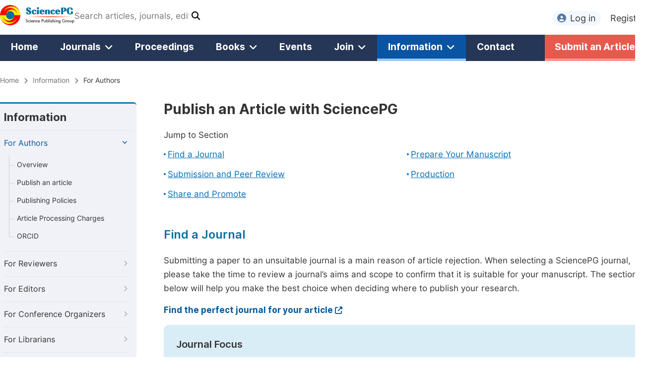

--- FILE ---
content_type: text/html;charset=UTF-8
request_url: http://www.ajoai.org/information/publish-an-article
body_size: 80581
content:
<!doctype html>
<html>
<head>
<title>Publish an Article:: Science Publishing Group</title>
<meta name="description" content="Support and guidance step-by-step through publishing with Science Publishing Group, including finding a journal and measuring the impact of your article.">
<meta name="Keywords" content="scientific research | science articles | peer review articles">
<head>
    <title></title>
    
      
      <meta charset="utf-8">
      <link rel="stylesheet" type="text/css" href="/css/font.min.css?v=20251225090855">
      <link rel="stylesheet" type="text/css" href="/css/common.min.css?v=20251225090855">
      <link rel="stylesheet" type="text/css" href="/css/selectJournalForm.min.css?v=20251225090855">
      <link rel="stylesheet" href="/css/all.min.css?v=20251225090855">
      <script src="/js/jquery-1.11.3.min.js?v=20251225090855"></script>
      <script src="/js/clipboard/clipboard.min.js?v=20251225090855"></script>
      <script src="/js/common.min.js?v=20251225090855"></script>
      <script src="/js/ResizeSensor.js?v=20251225090855"></script>
      <script src="/js/sticky-sidebar.js?v=20251225090855"></script>
      <script src="/js/customsize-validate.min.js?v=20251225090855"></script>

      <script src="/ajax/libs/layer/layer.min.js?v=20251225090855"></script>
      <script src="/ajax/libs/layer/lang/en.min.js?v=20251225090855"></script>
    
      <link rel="stylesheet" type="text/css" href="/information/css/information.min.css?v=20241122084558">
    
  </head>
<link rel="stylesheet" type="text/css" href="/information/css/plateform_publish_article.min.css?v=20241122084558">
</head>

<body>
	
      

      <script type="text/javascript">
        if (isShowFeedback()) {
          $(".problem_feedback").show();
        }
      </script>
      <div class="platform_header">
        <div class="platform_item content clearfix">
          <div class="platform_logo left">
            <a href="/" target="_blank"><img src="/img/logo.png"></a>
          </div>
          <div class="single_search left">
            <form class="search" action="http://www.sciencepg.com//search-results" type="get">
              <input type="text" placeholder="Search articles, journals, editors and more" name="searchWord" min="2" max="512">
              <button type="submit" class="platform_btn"><i class="fas fa-search"></i></button>
            </form>
          </div>

          <div class="platform_login_item right">
            <div class="login_register">
              <a href="https://sso.sciencepg.com/login" class="platform_login" target="_blank">
                <i class="fas fa-user-circle"></i>Log in
              </a>
              <a href="https://sso.sciencepg.com/register" target="_blank">
                Register
              </a>
            </div>
          </div>
          
        </div>
      </div>

      <div class="platform_nav_item">
        <div class="content">
          <ul class="clearfix platform_ul">
            <li class="navmenu ">
              <a href="/" class="nav_a">Home</a>
            </li>
            <li class="navmenu ">
              <a href="/list" class="nav_a">Journals<i class="fas fa-angle-down"></i></a>
              <div class="sub_menu_wrap clearfix">
                <div class="sub_menu sub_menu_journal_subject left">
                  <p class="sub_menu_p">Journals By Subject</p>
                  
                    <div class="col-sm-1 left">
                      
                        
                          <div class="menu_subject">
                            <a href="/list/11" target="_blank">
                              <i class="fas fa-dna"></i>
                              Life Sciences, Agriculture &amp; Food
                            </a>
                          </div>
                        
                      
                        
                      
                        
                          <div class="menu_subject">
                            <a href="/list/15" target="_blank">
                              <i class="fas fa-capsules"></i>
                              Medicine &amp; Health
                            </a>
                          </div>
                        
                      
                        
                      
                        
                          <div class="menu_subject">
                            <a href="/list/12" target="_blank">
                              <i class="fas fa-atom"></i>
                              Mathematics &amp; Physics
                            </a>
                          </div>
                        
                      
                        
                      
                        
                          <div class="menu_subject">
                            <a href="/list/16" target="_blank">
                              <i class="fas fa-globe-americas"></i>
                              Earth, Energy &amp; Environment
                            </a>
                          </div>
                        
                      
                        
                      
                        
                          <div class="menu_subject">
                            <a href="/list/19" target="_blank">
                              <i class="fas fa-graduation-cap"></i>
                              Education
                            </a>
                          </div>
                        
                      
                        
                      
                        
                          <div class="menu_subject">
                            <a href="/list/20" target="_blank">
                              <i class="fas fa-male"></i>
                              Humanities &amp; Social Sciences
                            </a>
                          </div>
                        
                      
                        
                      
                    </div>
                    <div class="col-sm-2 left">
                      
                        
                      
                        
                          <div class="menu_subject">
                            <a href="/list/70" target="_blank">
                              <i class="fas fa-flask"></i>
                              Chemistry
                            </a>
                          </div>
                        
                      
                        
                      
                        
                          <div class="menu_subject">
                            <a href="/list/51" target="_blank">
                              <i class="fas fa-gem"></i>
                              Materials Science
                            </a>
                          </div>
                        
                      
                        
                      
                        
                          <div class="menu_subject">
                            <a href="/list/23" target="_blank">
                              <i class="fas fa-desktop-alt"></i>
                              Electrical &amp; Computer Science
                            </a>
                          </div>
                        
                      
                        
                      
                        
                          <div class="menu_subject">
                            <a href="/list/60" target="_blank">
                              <i class="fas fa-digging"></i>
                              Architecture &amp; Civil Engineering
                            </a>
                          </div>
                        
                      
                        
                      
                        
                          <div class="menu_subject">
                            <a href="/list/17" target="_blank">
                              <i class="fas fa-coins"></i>
                              Economics &amp; Management
                            </a>
                          </div>
                        
                      
                        
                      
                        
                          <div class="menu_subject">
                            <a href="/list/18" target="_blank">
                              <i class="fas fa-pencil-ruler"></i>
                              Multidisciplinary
                            </a>
                          </div>
                        
                      
                    </div>
                  
                  <div class="clearfix"></div>
                  <a href="/journal/list" class="platform_button" target="_blank">View All Journals</a>
                </div>
                <div class="sub_menu_curated left">
                  <p class="sub_menu_p">Special Issue</p>
                  <div class="menu_subject">
                    <a href="/special-issues/guidelines" target="_blank"><i class="fas fa-compass"></i>Special Issue Guidelines</a>
                  </div>
                  <div class="menu_subject">
                    <a href="/special-issues/propose" target="_blank"><i class="fas fa-file-edit"></i>Propose a Special Issue</a>
                  </div>
                  <div class="menu_subject">
                    <a href="/special-issues/ongoing" target="_blank"><i class="fas fa-file-alt"></i>Ongoing Special Issues</a>
                  </div>
                  <div class="menu_subject">
                    <a href="/special-issues/published" target="_blank"><i class="fas fa-file-alt"></i>Published Special Issues</a>
                  </div>
                </div>
                <div class="sub_menu_curated left">
                  <p class="sub_menu_p">Conference Publication</p>
                  <div class="menu_subject">
                    <a href="/conference-special-issue" target="_blank"><i class="fas fa-users"></i>Conference Special Issue</a>
                  </div>
                </div>
              </div>
            </li>
            <li class="navmenu ">
              <a href="/proceedings" class="nav_a">Proceedings</a>
            </li>
            <li class="navmenu ">
              <a href="/books" class="nav_a">Books<i class="fas fa-angle-down"></i></a>
              <div class="sub_menu_wrap book_wrap clearfix" style="display: none;">
                <div class="sub_menu left">
                  <div class="col-sm-1 left">
                    <div class="menu_subject">
                      <a href="/books"><i class="fas fa-book"></i>Books List</a>
                    </div>
                    <div class="menu_subject">
                      <a href="/conference-abstract-books"><i class="fas fa-book-open"></i>Conference Abstract Books</a>
                    </div>
                  </div>
                </div>
              </div>
            </li>
            <li class="navmenu ">
              <a href="/events" class="nav_a">Events</a>
            </li>
            <li class="navmenu ">
              <a href="/join-us" class="nav_a">Join<i class="fas fa-angle-down"></i></a>
              <div class="sub_menu_wrap join_wrap clearfix" style="display: none;">
                <div class="sub_menu left">
                  <div class="col-sm-1 left">
                    <div class="menu_subject">
                      <a href="/join-us#Join_as_Editor-in-Chief"><i class="fas fa-user-friends"></i>Join as Editor-in-Chief</a>
                    </div>
                    <div class="menu_subject">
                      <a href="/join-us#Join_as_Senior_Editor"><i class="fas fa-user-friends"></i>Join as Senior Editor</a>
                    </div>
                    <!--
                    <div class="menu_subject">
                      <a href="/join-us#Join_as_Senior_Associate_Editor"><i class="fas fa-user-friends"></i>Join as Senior Associate Editor</a>
                    </div>
                    -->
                    <div class="menu_subject">
                      <a href="/join-us#Join_as_Editorial_Board_Member"><i class="fas fa-user-friends"></i>Join as Editorial Board Member</a>
                    </div>
                    <div class="menu_subject">
                      <a href="/join-us#Become_a_Reviewer"><i class="fas fa-user-tie"></i>Become a Reviewer</a>
                    </div>
                  </div>
                </div>
              </div>
            </li>
            <li class="navmenu platform_nav_active">
              <a href="/information/for-authors" class="nav_a">Information<i class="fas fa-angle-down"></i></a>
              <div class="sub_menu_wrap information_wrap clearfix">
                <div class="sub_menu left">

                  <div class="col-sm-1 left">
                    <div class="menu_subject">
                      <a href="/information/for-authors"><i class="fas fa-user-edit"></i>For Authors</a>
                    </div>
                    <div class="menu_subject">
                      <a href="/information/for-reviewers"><i class="fas fa-user-tie"></i>For Reviewers</a>
                    </div>
                    <div class="menu_subject">
                      <a href="/information/for-editors"><i class="fas fa-user-friends"></i>For Editors</a>
                    </div>
                    <div class="menu_subject">
                      <a href="/information/for-conference-organizers"><i class="fas fa-user-friends"></i>For Conference Organizers</a>
                    </div>
                    <div class="menu_subject">
                      <a href="/information/for-librarians"><i class="fas fa-building"></i>For Librarians</a>
                    </div>
                  </div>
                  <div class="col-sm-2 left">
                    <div class="menu_subject">
                      <a href="/special-issues/guidelines"><i class="fas fa-compass"></i>Special Issue Guidelines</a>
                    </div>
                    <div class="menu_subject">
                      <a href="/information/editorial-process"><i class="fas fa-file-alt"></i>Editorial Process</a>
                    </div>
                    <div class="menu_subject">
                      <a href="/information/manuscript-transfers"><i class="fas fa-random"></i>Manuscript Transfers</a>
                    </div>
                    <div class="menu_subject">
                      <a href="/information/peer-reviewer"><i class="fas fa-file-edit"></i>Peer Review at SciencePG</a>
                    </div>
                    <div class="menu_subject">
                      <a href="/information/open-access"><i class="fas fa-unlock"></i>Open Access</a>
                    </div>
                    <div class="menu_subject">
                      <a href="/information/copyright-and-license"><i class="fas fa-copyright"></i>Copyright and License</a>
                    </div>
                    <div class="menu_subject">
                      <a href="/information/ethical-guidelines"><i class="fas fa-pen-square"></i>Ethical Guidelines</a>
                    </div>
                  </div>
                  <div class="clearfix"></div>
                </div>
              </div>
            </li>
            <li class="navmenu ">
              <a href="/contact" class="nav_a">Contact</a>
            </li>
            <li class="submit_navmenu">
              <a href="/submit-an-article" class="nav_a" target="_blank">Submit an Article</a>
            </li>
          </ul>
        </div>
      </div>
    
    
	
      <div class="page_nav_track" id="Back_to_top">
        <div class="content">
          <nav>
            <ul>
              <li>
                <a href="/" class="tohead">Home</a>
              </li>
              <li>
                <span><i class="fas fa-chevron-right"></i></span>
                <a href="/information/for-authors" class="tohead">Information</a>
              </li>
              <li>
                <span><i class="fas fa-chevron-right"></i></span>
                <span class="tohead">For Authors</span>
              </li>
            </ul>
          </nav>
        </div>
      </div>
    

	<div class="infomation content_position">
		
      <div class="siber_second_nav siber_position" id="nav">
        <div class="left_nav_title">
          Information
        </div>
        <ul>
          <li class="left_active">
            <a href="/information/for-authors" class="first_nav_a">For Authors<i class="fas fa-angle-down"></i></a>
            <div class="second_nav">
              <div class="string"></div>
              <a href="#Overview" class="second_nav_a">Overview</a>
              <a href="#Publish" class="second_nav_a">Publish an article</a>
              <a href="#Publishing_Policies" class="second_nav_a">Publishing Policies</a>
              <a href="#APC" class="second_nav_a">Article Processing Charges</a>
              <a href="#ORCID" class="second_nav_a">ORCID</a>
            </div>
          </li>
          <li>
            <a href="/information/for-reviewers" class="first_nav_a">For Reviewers<i class="fas fa-chevron-right"></i></a>
            
          </li>
          <li>
            <a href="/information/for-editors" class="first_nav_a">For Editors<i class="fas fa-chevron-right"></i></a>
            
          </li>
          <li>
            <a href="/information/for-conference-organizers" class="first_nav_a">For Conference Organizers<i class="fas fa-chevron-right"></i></a>
          </li>
          <li>
            <a href="/information/for-librarians" class="first_nav_a">For Librarians<i class="fas fa-chevron-right"></i></a>
          </li>
          <li>
            <a href="/special-issues/guidelines" class="first_nav_a">Special Issue Guidelines<i class="fas fa-chevron-right"></i></a>
            
          </li>
          <li>
            <a href="/information/editorial-process" class="first_nav_a">Editorial Process<i class="fas fa-chevron-right"></i></a>
            
          </li>
          <li>
            <a href="/information/manuscript-transfers" class="first_nav_a">Manuscript Transfers<i class="fas fa-chevron-right"></i></a>
          </li>
          <li>
            <a href="/information/peer-reviewer" class="first_nav_a">Peer Review at SciencePG<i class="fas fa-chevron-right"></i></a>
            
          </li>
          <li>
            <a href="/information/open-access" class="first_nav_a">Open Access<i class="fas fa-chevron-right"></i></a>
            
          </li>
          <li>
            <a href="/information/copyright-and-license" class="first_nav_a">Copyright and License<i class="fas fa-chevron-right"></i></a>
          </li>
          <li>
            <a href="/information/ethical-guidelines" class="first_nav_a">Ethical Guidelines<i class="fas fa-chevron-right"></i></a>
            
          </li>
        </ul>
      </div>
    

		<div class="color_bg" style="padding-top: 0px;">
			<div class="right_content">
				<div class="page_title">
					Publish an Article with SciencePG
				</div>
				<div class="jump_link">
					<p class="">Jump to Section</p>
					<ul class="jump_ul clearfix">
						<li class="left"><a href="#Find_a_Journal">Find a Journal</a></li>
						<li class="left"><a href="#Prepare_Manuscript">Prepare Your Manuscript </a></li>
						<li class="left"><a href="#Submission_and_Peer_Review">Submission and Peer Review</a></li>
						<li class="left"><a href="#Production_Process">Production</a></li>
						<li class="left"><a href="#Share_and_Promote">Share and Promote</a></li>
					</ul>
				</div>
				
				<div class="height_30" id="Find_a_Journal"></div>
				<div class="second_title">
					Find a Journal
				</div>
				<p class="normal_p">Submitting a paper to an unsuitable journal is a main reason of article rejection. When selecting a SciencePG journal, please take the time to review a journal’s aims and scope to confirm that it is suitable for your manuscript. The sections below will help you make the best choice when deciding where to publish your research.</p>
				<p class="normal_p"><a href="/journals/browse-by-subject" target="_blank" class="normal_link">Find the perfect journal for your article<i class="fas fa-external-link-alt"></i></a></p>
				<div class="intro_normal">
					<p class="blokc_p">Journal Focus</p>
					<p>For subject-specific journals, only relevant manuscripts will be considered for publication. If your article is cross-disciplinary or covers multiple topics, then a broader-scoped journal will be more suitable for publication of your article. You can easily find the aims and scopes of our journals on their respective websites, which will provide you with a clear understanding of the types of research they consider.</p>
				</div>
				<div class="intro_normal">
					<p class="blokc_p">Journal Content</p>
					<p>Review the journal's previously published content to see if it aligns with your research. It is also worthwhile to check if a journal publishes Special Issues that are relevant to your area of research - these targeted, timely, and insightful collections of articles can give a very good indication of the kinds of content a journal publishes.</p>
				</div>
				<div class="intro_normal">
					<p class="blokc_p">Journal Metrics</p>
					<p class="normal_p">It is important to know the average time from submission to receiving a first decision or how long an article takes from acceptance to publication. Knowing this information about the publication process means that you will understand when you can expect to hear from a journal editor or when your paper will be published.</p>
					<div class="li_blcok">
						<ul class="clearfix">
							<li class="double2">
								<p class="li_blcok_p1_small">Days from submission to first decision:</p>
								<p class="li_blcok_p2">At SciencePG, we strive to provide quick and efficient evaluations of submitted manuscripts. The average number of days from manuscript submission to the first decision. This information allows authors to have a clear understanding of the expected timeframe for receiving a response from the journal's editorial team.</p>
							</li>
							<li class="double2 bottom0">
								<p class="li_blcok_p1_small">Days from acceptance to online publication:</p>
								<p class="li_blcok_p2">Once a manuscript has been accepted for publication, we are committed to expediting the publishing process. The number of days from acceptance to online publication is readily available for authors to access. This information allows authors to anticipate when their article will be available to readers online after acceptance. Our dedication to swift publication ensures that your valuable research reaches the audience in a timely manner.</p>
							</li>

						</ul>
					</div>
				</div>
				<div class="intro_normal">
					<p class="blokc_p">Journal Cost</p>
					<p class="normal_p">Like many other Open Access publishers, SciencePG charges an article processing charge (APC) to cover the cost of publishing. This allows us to make the articles we publish freely available to all readers. We are committed to a transparent pricing structure, and you will always be able to find the current costs of publishing in our journals before you submit your manuscript. See our guide <a href="/information/for-authors#APC" target="_blank" class="normal_link">What are article processing charges?<i class="fas fa-external-link-alt"></i></a> for more detail on APCs.</p>
					<p>Once you’ve chosen a journal that meets your needs, you’re ready to begin the submission process! See our <a href="#Submission_and_Peer_Review" class="normal_link">Submission and Peer Review page<i class="fas fa-external-link-alt"></i></a> for guidance on submitting your manuscript.</p>
				</div>
			</div>
		</div>
		<div class="color_bg" id="Prepare_Manuscript">
			<div class="right_content">
				<div class="second_title">
					Prepare Your Manuscript
				</div>
				
				<div class="intro_normal">
					<p class="blokc_p">Acceptable File Formats</p>
					<p class="normal_p">The main manuscript document can be submitted in the following word processor file formats:</p>
					<table class="basic_table_font">
						<tbody>
							<tr>
								<td>
									<div class="normal_blue_dot">
										<span></span>
									</div>
								</td>
								<td>
									Microsoft Word (.doc, .docx)
								</td>
							</tr>
							
							<tr>
								<td>
									<div class="normal_blue_dot">
										<span></span>
									</div>
								</td>
								<td>
									LaTeX (.tex)
								</td>
							</tr>
						</tbody>
					</table>
					<p class="normal_p">We suggest using the Microsoft Word or LaTeX templates for preparing your manuscript to speed up the review process, though this is not obligatory. If not using a specific template, please ensure your heading levels are clear and the sections are distinctly defined.</p>
					<div class="view_more"><a href="https://download.sciencepg.com/SciencePG_Manuscript_Template.docx" target="_blank">Download Template (Word) <i class="fas fa-arrow-alt-circle-down"></i></a></div>
					<div class="view_more"><a href="https://download.sciencepg.com/SciencePG_LaTeX_Template.rar" target="_blank">Download Template (LaTeX) <i class="fas fa-arrow-alt-circle-down"></i></a></div>
					<p style="margin-top: 20px;">Please note: For efficient processing during production, editable files are mandatory. If your manuscript includes any non-editable files (such as PDFs), you will need to re-submit an editable file either when submitting your revised manuscript, or after editorial acceptance if no revisions are necessary. Figures and tables should be included within the document.</p>
				</div>
				<div class="intro_normal">
					<p class="blokc_p">Language Style</p>
					<p>To provide your work the best chance of being understood and evaluated fairly by editors and reviewers, ensure it is presented in well-written English.</p>
				</div>
				<div class="intro_normal">
					<p class="blokc_p">Manuscript Structure Requirements</p>
					<p class="normal_p" style="margin-top: 4px;">Research manuscripts should be structured as follows:</p>
					<table class="basic_table_font">
							<tbody>
								<tr>
									<td>
										<div class="normal_blue_dot">
											<span></span>
										</div>
									</td>
									<td>
										Front matter: Title, Author information, Abstract, Keywords.
									</td>
								</tr>
								<tr>
									<td>
										<div class="normal_blue_dot">
											<span></span>
										</div>
									</td>
									<td>
										Body matter: Introduction, Materials and Methods, Results, Discussion, Conclusions.
									</td>
								</tr>
								<tr>
									<td>
										<div class="normal_blue_dot">
											<span></span>
										</div>
									</td>
									<td class="padding0">
										Back matter: Supplementary Materials, Acknowledgments, Author Contributions, Conflicts of Interest, <a href="#References" class="normal_link">References<i class="fas fa-external-link-alt"></i></a>.
									</td>
								</tr>
								
							</tbody>
						</table>
					</div>
				
				<div class="intro_normal">
					<p class="blokc_p">Front Matter</p>
					<div class="li_blcok">
						<ul class="clearfix">
							<li class="double2">
								<p class="small_title">Title</p>
								<p class="li_blcok_p2">The title should be a declarative phrase without punctuation at the end and at least 7 words but no more than 25 words.</p>
							</li>
							<li class="double2">
								<p class="small_title">Author information</p>
								<table class="basic_table_font" style="margin-top: 6px;">
									<tbody>
										<tr>
											<td>
												<div class="normal_blue_dot">
													<span></span>
												</div>
											</td>
											<td>
												The full name of the author(s) should be provided without abbreviations.
											</td>
										</tr>
										<tr>
											<td>
												<div class="normal_blue_dot">
													<span></span>
												</div>
											</td>
											<td>
												The affiliation(s) of the author(s), i.e. Department/Faculty, University/Institute, City, Country/Region.
											</td>
										</tr>
										<tr>
											<td>
												<div class="normal_blue_dot">
													<span></span>
												</div>
											</td>
											<td>
												A clear indication and an active email address of the corresponding author.
											</td>
										</tr>
										<tr>
											<td>
												<div class="normal_blue_dot">
													<span></span>
												</div>
											</td>
											<td>
												If available, the 16-digit ORCID of the author(s).
											</td>
										</tr>
										<tr>
											<td>
												<div class="normal_blue_dot">
													<span></span>
												</div>
											</td>
											<td>
												Large Language Models (LLMs), such as ChatGPT, do not satisfy our <a href="/information/ethical-guidelines#Authorship" target="_blank" class="normal_link">authorship criteria<i class="fas fa-external-link-alt"></i></a>.
											</td>
										</tr>
										<tr>
											<td>
												<div class="normal_blue_dot">
													<span></span>
												</div>
											</td>
											<td class="padding0">
												Responsibility for the accuracy of affiliations lies with the author, though changes may be requested to ensure consistency across published output for indexing and discovery reasons.
											</td>
										</tr>
									</tbody>
								</table>
							</li>
							<li class="double2">
								<p class="small_title">Abstract</p>
								<p class="li_blcok_p2">The abstract should be a concise single paragraph, ranging from 200 to 400 words, and should not include any reference citations or footnotes. For research articles, it should provide a brief overview of the background, objective, method, result and conclusion of your paper before the main body. In case report, abstract should include background, case presentation and conclusion. It is important to ensure that the abstract presents an objective representation of the article, avoiding the inclusion of results that are not substantiated in the main text and refraining from exaggerating the main conclusions.</p>
							</li>
							<li class="double2 bottom0">
								<p class="small_title">Keywords</p>
								<p class="li_blcok_p2">Provide 3-8 relevant keywords that represent the main content of the article. These keywords should be specific to the article and commonly used within the subject discipline for indexing purposes.</p>
							</li>
						</ul>
					</div>
				</div>
				
				<div class="intro_normal">
					<p class="blokc_p">Body Matter</p>
					<div class="intro">
						<div class="number_container">
							<span class="number_container_span">1</span>
						</div>
						<div class="intro_info">
							<p class="small_title">Introduction</p>
							<p>In the Introduction section, the researcher should illuminate the background of the study, clarify the purpose of the research, and emphasize the significance of the research problem. A careful review of the current state of the research field is essential, with citations to key publications. Ensure that the Introduction remains accessible to scientists who may not be specialists in the particular topic of the paper.</p>
						</div>
					</div>
					<div class="intro">
						<div class="number_container">
							<span class="number_container_span">2</span>
						</div>
						<div class="intro_info">
							<p class="small_title">Materials and Methods</p>
							<p>The Materials and Methods section should provide comprehensive details to enable other researchers to replicate the study and further expand upon the published results. If you have multiple methods, consider using subsections with appropriate headings to enhance clarity and organization.</p>
						</div>
					</div>
					<div class="intro">
						<div class="number_container">
							<span class="number_container_span">3</span>
						</div>
						<div class="intro_info">
							<p class="small_title">Results</p>
							<p>The results section should provide an accurate and concise description of the experimental findings, and the resulting conclusions that can be inferred from the experiments. Meanwhile, the results should be presented in a transparent and truthful manner, avoiding any fabrication or improper manipulation of data. Where applicable, results of statistical analysis should be included in the text or as tables and figures.</p>
						</div>
					</div>
					<div class="intro">
						<div class="number_container">
							<span class="number_container_span">4</span>
						</div>
						<div class="intro_info">
							<p class="small_title">Discussion</p>
							<p>In this section, authors are advised to provide a thorough analysis of the results and make comparisons with relevant literature, not a short summary or conclusion. Any future research directions could also be stated in the discussion.</p>
						</div>
					</div>
					<div class="intro">
						<div class="number_container">
							<span class="number_container_span">5</span>
						</div>
						<div class="intro_info">
							<p class="small_title">Conclusions</p>
							<p>The conclusion section should precisely articulate the main findings of the article, emphasizing its significance and relevance. In the conclusion, it is highly recommended that authors avoid referencing figures or tables. Instead, these should be appropriately referenced within the body of the paper.</p>
						</div>
					</div>
					<div class="intro">
						<div class="number_container">
							<span class="number_container_span">6</span>
						</div>
						<div class="intro_info">
							<p class="small_title">Abbreviations</p>
							<p>If abbreviations are used in the text, they should be defined at their first mention in the text, or provide a list of abbreviations.</p>
						</div>
					</div>
					<div class="intro">
						<div class="number_container">
							<span class="number_container_span">7</span>
						</div>
						<div class="intro_info">
							<p class="small_title">Figure</p>
							<table class="basic_table_font">
								<tbody>
									<tr>
										<td>
											<div class="normal_blue_dot">
												<span></span>
											</div>
										</td>
										<td>
											Please use a serif font like Times New Roman for lettering. The font size should remain consistent throughout the figure, ideally about 2–3 mm (8–12 pt). Also, do not include titles or captions within the figures.
										</td>
									</tr>
									<tr>
										<td>
											<div class="normal_blue_dot">
												<span></span>
											</div>
										</td>
										<td>
											Figures must be numbered using Arabic numerals and should be cited in the text in consecutive numerical order. Lowercase letters (a, b, c, etc.) should be used to denote different parts of a figure. (i.e. Figure 1, Figure 2 etc.)
										</td>
									</tr>
									<tr>
										<td>
											<div class="normal_blue_dot">
												<span></span>
											</div>
										</td>
										<td>
											Each figure must include a concise caption that explains its content. The caption should start with the term "Figure" in bold, followed by the figure number, also in bold. Previously published material should be cited at the end of the figure caption.
										</td>
									</tr>
									<tr>
										<td>
											<div class="normal_blue_dot">
												<span></span>
											</div>
										</td>
										<td>
											Figures should be embedded within the text body. The size of the figures should be compatible with the column width. For large figures causing file size issues, they should be submitted separately.
										</td>
									</tr>
									<tr>
										<td>
											<div class="normal_blue_dot">
												<span></span>
											</div>
										</td>
										<td>
											If you include figures that have already been published elsewhere, you must obtain permission from the copyright owner(s). Additionally, make sure to clearly indicate the source of the figure and any relevant attribution details.
										</td>
									</tr>
									<tr>
										<td>
											<div class="normal_blue_dot">
												<span></span>
											</div>
										</td>
										<td class="padding0">
											For accessibility, please include descriptive captions for text-to-speech/Braille. Use patterns instead of colors for colorblind users. Please ensure figure lettering has 4.5:1 contrast ratio for readability. 
										</td>
									</tr>
								</tbody>
							</table>
						</div>
					</div>
					<div class="intro">
						<div class="number_container">
							<span class="number_container_span">8</span>
						</div>
						<div class="intro_info">
							<p class="small_title">Table</p>
							<table class="basic_table_font">
								<tbody>
									<tr>
										<td>
											<div class="normal_blue_dot">
												<span></span>
											</div>
										</td>
										<td>
											Tables should be numbered using Arabic numerals and cited in the text in consecutive numerical order (i.e. Table 1, Table 2 etc.).
										</td>
									</tr>
									<tr>
										<td>
											<div class="normal_blue_dot">
												<span></span>
											</div>
										</td>
										<td>
											Each table must have a caption that explains its components.
										</td>
									</tr>
									<tr>
										<td>
											<div class="normal_blue_dot">
												<span></span>
											</div>
										</td>
										<td>
											Any previously published material should be acknowledged by giving the original source in the form of a reference at the end of the table caption.
										</td>
									</tr>
									<tr>
										<td>
											<div class="normal_blue_dot">
												<span></span>
											</div>
										</td>
										<td>
											Tables should not be embedded as figures or spreadsheet files; instead, they should be created as editable entities using the 'Table object' feature in your word processing program.
										</td>
									</tr>
									<tr>
										<td>
											<div class="normal_blue_dot">
												<span></span>
											</div>
										</td>
										<td class="padding0">
											Color and shading should not be used in the tables. Elements of the table can be highlighted using superscript, numbering, lettering, or symbols, the meaning of which should be explained in a table legend. Commas should not be used to indicate numerical values.
										</td>
									</tr>
								</tbody>
							</table>
						</div>
					</div>
					<div class="intro">
						<div class="number_container">
							<span class="number_container_span">9</span>
						</div>
						<div class="intro_info">
							<p class="small_title">Formula and Equation</p>
							<table class="basic_table_font">
								<tbody>
									<tr>
										<td>
											<div class="normal_blue_dot">
												<span></span>
											</div>
										</td>
										<td>
											Authors should use an equation editor to create formulas and equations. Please ensure the formulas and equations are editable, and include them in the text.
										</td>
									</tr>
									<tr>
										<td>
											<div class="normal_blue_dot">
												<span></span>
											</div>
										</td>
										<td>
											Number formulas or equations consecutively as they appear in the text, using the format (1), (2), (3), etc. The number should be placed in parentheses and aligned to the right of the formula or equation.
										</td>
									</tr>
									<tr>
										<td>
											<div class="normal_blue_dot">
												<span></span>
											</div>
										</td>
										<td>
											Ensure clear presentation of formulas and equations, with proper symbol definitions. Formulas should accurately convey mathematical processes in a clear and concise manner.
										</td>
									</tr>
									<tr>
										<td>
											<div class="normal_blue_dot">
												<span></span>
											</div>
										</td>
										<td>
											Symbols and notation should be used consistently throughout the article. Standard mathematical notation should be used where possible. If a non-standard symbol or notation is necessary, it must be defined clearly when first used.
										</td>
									</tr>
									<tr>
										<td>
											<div class="normal_blue_dot">
												<span></span>
											</div>
										</td>
										<td>
											For physical quantities, the units and dimensions should be expressed clearly. The International System of Units (SI) is recommended.
										</td>
									</tr>
									<tr>
										<td>
											<div class="normal_blue_dot">
												<span></span>
											</div>
										</td>
										<td class="padding0">
											If your article includes the proof of a theorem or formula, ensure the steps of the proof are clearly delineated and logical. If the proof is too long or complex to include in the body of the text, consider including it in an appendix.
										</td>
									</tr>
								</tbody>
							</table>
						</div>
					</div>
					<div class="intro">
						<div class="number_container">
							<span class="number_container_span">10</span>
						</div>
						<div class="intro_info">
							<p class="small_title">Footnotes</p>
							<table class="basic_table_font">
								<tbody>
									<tr>
										<td>
											<div class="normal_blue_dot">
												<span></span>
											</div>
										</td>
										<td>
											Footnotes should be used sparingly and primarily for providing additional clarification or context that does not fit naturally into the body of the text.
										</td>
									</tr>
									<tr>
										<td>
											<div class="normal_blue_dot">
												<span></span>
											</div>
										</td>
										<td>
											Footnotes should not include bibliographic references that are already cited in the text and included in the reference list.
										</td>
									</tr>
									<tr>
										<td>
											<div class="normal_blue_dot">
												<span></span>
											</div>
										</td>
										<td>
											Footnotes should be numbered consecutively using superscript lowercase Arabic numerals (1, 2, 3, etc.). The footnote marker should be placed at the end of the sentence or clause where the relevant information is given.
										</td>
									</tr>
									<tr>
										<td>
											<div class="normal_blue_dot">
												<span></span>
											</div>
										</td>
										<td>
											Footnotes should be concise and to the point. Overly long or detailed footnotes can distract from the main argument of the text.
										</td>
									</tr>
									<tr>
										<td>
											<div class="normal_blue_dot">
												<span></span>
											</div>
										</td>
										<td class="padding0">
											Footnotes should appear at the bottom of the page on which they are referenced.
										</td>
									</tr>
								</tbody>
							</table>
						</div>
					</div>
					<div class="intro">
						<div class="number_container">
							<span class="number_container_span">11</span>
						</div>
						<div class="intro_info">
							<p class="small_title">Section Headings</p>
							<p>Research articles follow a defined structure with specific headings. For other types of submissions, authors can flexibly determine the headings. Up to three levels of numbered headings/subheadings can be employed, with the first-level, second-level, and third-level headings presented as 1., 1.1., and 1.1.1. respectively. Headings without numbers may be used for specific cases. When incorporating more than three levels, consider reassessing the section arrangement to ensure clarity and logic.</p>
						</div>
					</div>
					<div class="intro">
						<div class="number_container">
							<span class="number_container_span">12</span>
						</div>
						<div class="intro_info">
							<p class="small_title">Heading Style</p>
							<p>Use title case for headings where the first letter of each word is capitalized, except for short words like articles and prepositions. However, capitalize pronouns and prepositions in compound words. For italicized species names, do not capitalize. Always capitalize the first word following a colon or em dash.</p>
						</div>
					</div>
					<div class="intro">
						<div class="number_container">
							<span class="number_container_span">13</span>
						</div>
						<div class="intro_info">
							<p class="small_title">Text and Symbol Formatting</p>
							<p>Use standard, universally recognized fonts when writing symbols. If using a Word template, verify that all text is in the correct font, particularly when copying from another document. Do not use fonts such as Symbol, Wingdings, or Webdings, or insert symbols as pictures. If a symbol is difficult to add, leave a comment for the production team.</p>
						</div>
					</div>
					<div class="intro">
						<div class="number_container">
							<span class="number_container_span">14</span>
						</div>
						<div class="intro_info">
							<p class="small_title">Italics</p>
							<p>Italics can be used for emphasis or when defining terms. Avoid italicization if it may cause confusion in your discipline. Foreign words and phrases do not need to be italicized. Journal and book titles should always be italicized. When using Latin names of organisms, italicize the genus and species names.</p>
						</div>
					</div>
					<div class="intro">
						<div class="number_container">
							<span class="number_container_span">15</span>
						</div>
						<div class="intro_info">
							<p class="small_title">Bold Font</p>
							<p>Bold font should generally be avoided. If you wish to add emphasis, italics are preferred. Bold font can be used in certain contexts such as figure captions and subtitles. In chemistry, bold numbers may be used to refer to molecules defined in schemes.</p>
						</div>
					</div>
				</div>
				<div class="intro_normal">
					<p class="blokc_p">Back Matter</p>
					<div class="li_blcok">
						<ul class="clearfix">
							<li class="double2">
								<p class="small_title">Acknowledgments</p>
								<p class="li_blcok_p2">This section serves to recognize contributions that do not meet authorship criteria, including technical assistance, donations, or organizational aid. Individuals or organizations should be acknowledged with their full names. The acknowledgments should be placed after the conclusion and before the references section in the manuscript.</p>
							</li>
							<li class="double2">
								<p class="small_title">Funding</p>
								<p class="li_blcok_p2">Authors are required to disclose all sources of research funding, including grants supporting the work and any received funds covering publication costs. This information should be entered into the submission system during the manuscript submission process. It is critical to specify the full name of the funding agency and the associated grant number(s), for example, “This research was funded by [Name of Funder] grant number [xxx]”. If applicable, the statement “The APC was funded by [XXX]” should be included. If the research received no specific funding but was performed as part of the authors' employment, this employer should be acknowledged. Any involvement of the funder in the manuscript writing, editing, approval, or decision to publish must also be declared. Please ensure the accuracy of the funding details, any errors may impact future funding.</p>
							</li>
							<li class="double2">
								<p class="small_title">Author Contributions</p>
								<table class="basic_table_font">
									<tbody>
										<tr>
											<td>
												<div class="normal_blue_dot">
													<span></span>
												</div>
											</td>
											<td>
												Each author's substantial contribution to the work must be clearly identified. This includes involvement in the conception or design of the work, data acquisition, analysis, interpretation, or creation of new software used in the work, as well as drafting or substantively revising the work. Every author is expected to approve the submitted version and be accountable for their own contributions, ensuring the accuracy and integrity of the entire work. Authorship should be limited to individuals who have made significant contributions to the work. Please read the section on the <a href="/information/ethical-guidelines#Authorship" target="_blank" class="normal_link">criteria for authorship<i class="fas fa-external-link-alt"></i></a> carefully.
											</td>
										</tr>
										<tr>
											<td>
												<div class="normal_blue_dot">
													<span></span>
												</div>
											</td>
											<td>
												For research articles with multiple authors, it is vital to provide a brief paragraph outlining each individual's contribution. For example, 'Conceptualization, X.X. and Y.Y.; Methodology, X.X.; Validation, X.X., Y.Y., and Z.Z.; Writing - Original Draft Preparation, X.X.; Writing - Review &amp; Editing, X.X.; Supervision, X.X.; Project Administration, X.X.; Funding Acquisition, Y.Y.'. This structure promotes transparency and appropriately credits each contributor's role in the research.
											</td>
										</tr>
										<tr>
											<td>
												<div class="normal_blue_dot">
													<span></span>
												</div>
											</td>
											<td>
												For review articles where discrete statements are less applicable, a statement should be included detailing who conceived the idea for the article, performed the literature search and data analysis, and who drafted and/or critically revised the work.
											</td>
										</tr>
										<tr>
											<td>
												<div class="normal_blue_dot">
													<span></span>
												</div>
											</td>
											<td class="padding0">
												For articles primarily based on a student’s dissertation or thesis, it is recommended that the student is generally listed as the principal author. For more guidance, refer to <a href="https://www.apa.org/science/leadership/students/authorship-paper.pdf" target="_blank" class="normal_link">A Graduate Student’s Guide to Determining Authorship Credit and Authorship Order, APA Science Student Council, 2006<i class="fas fa-external-link-alt"></i></a>.
											</td>
										</tr>
									</tbody>
								</table>
							</li>
							<li class="double2" id="Conflicts_of_Interest">
								<p class="small_title">Conflicts of Interest</p>
								<table class="basic_table_font">
									<tbody>
										<tr>
											<td>
												<div class="normal_blue_dot">
													<span></span>
												</div>
											</td>
											<td>
												Authors are required to identify and declare any personal circumstances or interests that could be perceived as influencing the representation or interpretation of reported research results. This includes current or recent funding, goods, services, or other payments that could impact the work. The potential involvement of anyone with an interest in the outcome of the work, or affiliation to an organization with such an interest, must be declared.
											</td>
										</tr>
										<tr>
											<td>
												<div class="normal_blue_dot">
													<span></span>
												</div>
											</td>
											<td>
												All financial and non-financial competing interests should be clearly articulated in this section. If there are no conflicts, authors should clearly state, "The authors declare that they have no conflicts of interest." If there are conflicts, they should be outlined along with an explanation of why each interest may represent a conflict. If there is any uncertainty about declaring a potential conflict, it is better to err on the side of caution and declare it.
											</td>
										</tr>
										<tr>
											<td>
												<div class="normal_blue_dot">
													<span></span>
												</div>
											</td>
											<td>
												The role of any funding sponsors in the choice of research project; design of the study; in the collection, analyses or interpretation of data; in the writing of the manuscript; or in the decision to publish the results should also be clearly declared. If the sponsors had no role, state, “The sponsors had no role in the design, execution, interpretation, or writing of the study.”
											</td>
										</tr>
										<tr>
											<td>
												<div class="normal_blue_dot">
													<span></span>
												</div>
											</td>
											<td class="padding0">
												Please note, undisclosed conflicts of interest discovered post-publication may lead to a corrigendum or, in serious cases, a retraction of the paper. Prioritize transparency to uphold the integrity of the research and its assessment.
											</td>
										</tr>
									</tbody>
								</table>
							</li>
							<li class="double2 bottom0">
								<p class="small_title">Ethics Approval and Consent to Participate</p>
								<p class="normal_p">All manuscripts that report studies involving human participants, human data, human tissue, or animals must adhere to ethical guidelines and obtain necessary approvals.</p>
								<p style="margin-bottom: 10px;">For human-based studies, the manuscript must:</p>
								<table class="basic_table_font">
									<tbody>
										<tr>
											<td>
												<div class="normal_blue_dot">
													<span></span>
												</div>
											</td>
											<td>
												Include a statement on ethics approval and consent, even where the need for approval was waived.
											</td>
										</tr>
										<tr>
											<td>
												<div class="normal_blue_dot">
													<span></span>
												</div>
											</td>
											<td>
												Specify the ethics committee that approved the study, along with the committee’s reference number, if applicable.
											</td>
										</tr>
										<tr>
											<td>
												<div class="normal_blue_dot">
													<span></span>
												</div>
											</td>
											<td>
												Confirm that the research was conducted in accordance with the Declaration of Helsinki (1964).
											</td>
										</tr>
										<tr>
											<td>
												<div class="normal_blue_dot">
													<span></span>
												</div>
											</td>
											<td>
												Assure that any experimental work involving human subjects was conducted with the subjects' understanding and consent.
											</td>
										</tr>
									</tbody>
								</table>
								<div class="height_12"></div>
								<p style="margin-bottom: 10px;">For studies involving animals, the manuscript must:</p>
								<table class="basic_table_font">
									<tbody>
										<tr>
											<td>
												<div class="normal_blue_dot">
													<span></span>
												</div>
											</td>
											<td>
												Include a statement on ethics approval.
											</td>
										</tr>
										<tr>
											<td>
												<div class="normal_blue_dot">
													<span></span>
												</div>
											</td>
											<td>
												Provide a full description of any anesthetic or surgical procedure used.
											</td>
										</tr>
										<tr>
											<td>
												<div class="normal_blue_dot">
													<span></span>
												</div>
											</td>
											<td>
												Demonstrate evidence that all possible steps were taken to avoid animal suffering at each stage of the experiment.
											</td>
										</tr>
										<tr>
											<td>
												<div class="normal_blue_dot">
													<span></span>
												</div>
											</td>
											<td>
												For experimental studies involving client-owned animals, a statement on informed consent from the client or owner must be included.
											</td>
										</tr>
									</tbody>
								</table>
								<p>Failure to meet these ethical guidelines may result in manuscript rejection. It is the responsibility of the authors to ensure ethical conduct in studies and clarity in reporting these details in the manuscript.</p>
							</li>
							
						</ul>
					</div>
				</div>
				<div class="intro_normal" id="References">
					<p class="blokc_p">References</p>
					<p class="normal_p">The integrity of the research is upheld by accurate referencing. References must be numbered in the sequence they appear in the text, table captions, and figure legends, and listed individually at the end of the manuscript. Utilizing a bibliography software package, such as <a href="https://endnote.com/" target="_blank" class="normal_link">EndNote<i class="fas fa-external-link-alt"></i></a> or <a href="https://www.zotero.org/" target="_blank" class="normal_link">Zotero<i class="fas fa-external-link-alt"></i></a>, is recommended to prevent errors and duplicated references. SciencePG encourages citing data, computer code, and other citable research material.</p>
					<p class="normal_p">In-text citations should be identified by numbers in square brackets [], positioned before the punctuation. SciencePG citation rule examples:</p>
					<table class="basic_table_font">
						<tbody>
							<tr>
								<td>
									<div class="normal_blue_dot">
										<span></span>
									</div>
								</td>
								<td>
									Single citation: [1]
								</td>
							</tr>
							<tr>
								<td>
									<div class="normal_blue_dot">
										<span></span>
									</div>
								</td>
								<td>
									Multiple citations: [2–6, 10]
								</td>
							</tr>
							<tr>
								<td>
									<div class="normal_blue_dot">
										<span></span>
									</div>
								</td>
								<td>
									Use en dashes to join the first and last numbers of a closed series: [2-6]
								</td>
							</tr>
							<tr>
								<td>
									<div class="normal_blue_dot">
										<span></span>
									</div>
								</td>
								<td>
									Use commas to separate other parts of multiple citations: [2-6, 8]
								</td>
							</tr>
						</tbody>
					</table>
					<p class="tip">Note: The numbers in square brackets correspond to the order of the references in the reference list.</p>
					<div class="line"></div>
					<p class="normal_p">For the reference list, each entry should be numbered in the order it was cited in the manuscript. References can be in any style or format as long as consistency is maintained. When applicable, include the author(s) name(s), chapter title/article title, journal title/book title, publication year, volume number/book chapter, and article number or page range. The use of DOI is highly encouraged. If you prefer to format the references yourself, please arrange them following the examples below:</p>
					<div class="li_blcok" style="margin-bottom: 0px;">
						<ul class="clearfix">
							<li class="double2">
								<p class="small_title">Journal Articles</p>
								<p>Author 1, Author 2, Author 3. Article Title. <i>Journal Title</i>. Year, Volume(Issue), Page Range. DOI or URL</p>
								<div style="height: 20px;"></div>
								<p class="normal_p" style="margin-bottom: 8px;"><i>Example:</i></p>
								<p>Gerold, E., Antrekowitsch, H. A Sustainable Approach for the Recovery of Manganese from Spent Lithium-Ion Batteries via Photocatalytic Oxidation. <i>International Journal of Materials Science and Applications</i>. 2022, 11(3), 66-75. doi: 10.11648/j.ijmsa.20221103.12</p>
							</li>
							<li class="double2">
								<p class="small_title">Books</p>
								<p>Author 1, Author 2, Author 3. <i>Book Title</i>. Edition. Publisher Location: Publisher; Year, Page Range.</p>
								<div style="height: 20px;"></div>
								<p class="normal_p" style="margin-bottom: 8px;"><i>Example:</i></p>
								<p>Cozby, P. C., Bates, S. C. <i>Methods in behavioral research</i>. New York, NY: McGraw Hill; 2012, pp. 14–16.</p>
							</li>
							<li class="double2">
								<p class="small_title">Book Chapters</p>
								<p>Author 1, Author 2. Title of the chapter. In <i>Book Title</i>, Edition. Publisher Location: Publisher; Year, Page Range.</p>
								<div style="height: 20px;"></div>
								<p class="normal_p" style="margin-bottom: 8px;"><i>Example:</i></p>
								<p>Rychtarova, J., Krupova, Z., Brzakova, M., Borkova, M., Elich, O., Dragounova, H., Seydlova, R., and Sztankoova, Z. Milk quality, somatic cell count, and economics of dairy goat’s farm in the Czech Republic. In <i>Goat Science-Environment, Health and Economy</i>, Kukovics, S., Ed., Intech Open: London, UK; 2021, pp. 14–16.</p>
							</li>
							<li class="double2">
								<p class="small_title">Conference Proceedings</p>
								<p>Author 1, Author 2, Author 3. Title of Presentation. In Proceedings of the Name of the Conference, Location of Conference, Country, Year of Conference; Page number (optional). </p>
								<div style="height: 20px;"></div>
								<p class="normal_p" style="margin-bottom: 8px;"><i>Example:</i></p>
								<p>Smith, J., Johnson, A., Brown, K. A Deep Learning Approach for Sentiment Analysis in Social Media. In <i>Proceedings of the 2019 International Conference on Data Science</i>, New York, USA, 2015; pp. 4489–4497.</p>
							</li>
							<li class="double2">
								<p class="small_title">Thesis</p>
								<p>Author 1. Title of Thesis. Level of Thesis, Degree-Granting University, Location of University, Date of Completion.</p>
								<div style="height: 20px;"></div>
								<p class="normal_p" style="margin-bottom: 8px;"><i>Example:</i></p>
								<p>Miranda, C. Exploring the Lived Experiences of Foster Youth Who Obtained Graduate Level Degrees: Self-efficacy, Resilience, and the Impact on Identity Development. Ph.D. Thesis, Pepperdine University, 2019.</p>
							</li>
							<li class="double2">
								<p class="small_title">Websites</p>
								<p>Publishing body. Title. [Internet]. Available from: URL. [Accessed Day Month Year].</p>
								<div style="height: 20px;"></div>
								<p class="normal_p" style="margin-bottom: 8px;"><i>Example:</i></p>
								<p>National Library of Medicine, “Dinitrogen Tetroxide”. Available from: https://pubchem.ncbi.nlm.nih.gov/ . [Accessed 6 October 2022].</p>
							</li>
						</ul>
					</div>
				</div>
			</div>
		</div>
		<div class="color_bg" id="Submission_and_Peer_Review">
			<div class="right_content">
				 <p class="second_title">Submission and Peer Review</p>

				 	<p class="normal_p">Your Submission Checklist:</p>
				 	<div class="li_blcok" style="margin-top: 10px;">
						<ul class="clearfix">
							<li class="double2">
								<p class="li_blcok_p1_small">(1) Familiarize Yourself with Your Chosen Journal’s Submission Requirements</p>
								<p class="li_blcok_p2">Browse through our <a href="#Find_a_Journal" class="normal_link">selection of journals<i class="fas fa-external-link-alt"></i></a> using the links provided – each journal's submission guidelines can be found in the journal's main menu.</p>
							</li>
							<li class="double2">
								<p class="li_blcok_p1_small">(2) Understand the Online Submission System Guidelines</p>
								<p class="li_blcok_p2">Most SciencePG journals accept submissions online through our <a href="/submit-an-article" target="_blank" class="normal_link">efficient submission system<i class="fas fa-external-link-alt"></i></a>. Make sure to familiarize yourself with the process.</p>
							</li>
							<li class="double2 bottom0">
								<p class="li_blcok_p1_small">(3) Learn About the Peer Review</p>
								<p class="li_blcok_p2">Gain an understanding of what you can expect from the <a href="/information/peer-reviewer" target="_blank" class="normal_link">peer review<i class="fas fa-external-link-alt"></i></a>, including potential outcomes for your manuscript. This includes guidance on what steps to take if your manuscript is not immediately accepted.</p>
							</li>
						</ul>
					</div>
			</div>
		</div>
		<div class="color_bg" id="Production_Process">
			<div class="right_content">
				<div class="second_title">
					Production
				</div>
				<div class="intro_normal">
					<p class="blokc_p">Communication</p>
					<p>Our production editors maintain steady communication with authors throughout the production process, ensuring that all questions are addressed promptly.</p>
				</div>
				<div class="intro_normal">
					<p class="blokc_p">Proofs</p>
					<p>The final edited version of the manuscript is sent to the corresponding author for review and confirmation. The author is required to verify the final content and approve it for publication. Any necessary corrections should be communicated at this stage to avoid any inaccuracies in the published version.</p>
				</div>
				<div class="intro_normal bottom0">
					<p class="blokc_p">Online Publication</p>
					<p>SciencePG operates on a continuous publication model. As soon as articles complete the production process, they are published online in a fully citable form, free to view and download for all. This model ensures a swift publication time. </p>
				</div>
			</div>
		</div>
		<div class="color_bg" id="Share_and_Promote">
			<div class="right_content">
				<div class="second_title">Share and Promote</div>
				<div class="intro_normal">
					<p class="blokc_p">Compose a Press Release</p>
					<p>If your article has important and innovative information, consider writing a press release to highlight its importance. Focus on new and unexpected findings, illustrations, and narratives that can interest people beyond your specific area of expertise. A well-written press release can grab the attention of bloggers, social media personalities, and traditional media in your field.</p>
				</div>
				<div class="intro_normal">
					<p class="blokc_p">Use Social Media</p>
					<p class="normal_p">Share your article on your social media profiles – it's one of the simplest and most effective things you can do. Social media is vital for researchers worldwide to keep them active in their field.</p>
					<p>Each platform has its own rules, but what they all share is the need to be relevant, concise and authentic. Your followers are interested in what you say as an author on a specialist topic. Focus on interesting or unusual statistics or examples and be informal. Showcasing your passion for your subject is an excellent way to engage others.</p>
				</div>
				<div class="intro_normal">
					<p class="blokc_p">Promote Through Regular Activities</p>
					<table class="basic_table_font">
						<tbody>
							<tr>
								<td>
									<div class="normal_blue_dot">
										<span></span>
									</div>
								</td>
								<td>	
									If you're delivering lectures, seminars, webinars, or attending conferences, these are excellent opportunities for article promotion.
								</td>
							</tr>
							<tr>
								<td>
									<div class="normal_blue_dot">
										<span></span>
									</div>
								</td>
								<td>
									Include a slide at the end of your presentations with a reference to your article, highlighting the journal in which it's published. Include the article link for easy access.
								</td>
							</tr>
							<tr>
								<td>
									<div class="normal_blue_dot">
										<span></span>
									</div>
								</td>
								<td>
									Add a note about your article and the journal to your email signature, including the link to the article page.
								</td>
							</tr>
							<tr>
								<td>
									<div class="normal_blue_dot">
										<span></span>
									</div>
								</td>
								<td>
									Include your article in course reading lists where relevant, and ask colleagues to do the same.
								</td>
							</tr>
							<tr>
								<td>
									<div class="normal_blue_dot">
										<span></span>
									</div>
								</td>
								<td class="padding0">
									Promote your article on relevant listservs in your field.
								</td>
							</tr>
							
						</tbody>
					</table>
				</div>
				<div class="intro_normal">
					<p class="blokc_p">Blog</p>
					<p>Blogging can be a powerful tool to succinctly summarize your work, offering an excellent introduction for potential readers. Blogs work well on social media, attracting followers to delve into your work.</p>
				</div>
				<div class="intro_normal">
					<p class="blokc_p">Your Institution's Resources</p>
					<p>Universities often have resources like press offices and profile pages. Many are equipped with video and audio recording technology that can be used to promote your work.</p>
				</div>
				<div class="intro_normal">
					<p class="blokc_p">Seize Institutional Opportunities</p>
					<table class="basic_table_font">
						<tbody>
							<tr>
								<td>
									<div class="normal_blue_dot">
										<span></span>
									</div>
								</td>
								<td>
									Engage with your press office. They may circulate a press release about your article. Consider a unique angle that makes your article newsworthy.
								</td>
							</tr>
							<tr>
								<td>
									<div class="normal_blue_dot">
										<span></span>
									</div>
								</td>
								<td>
									Update your university profile page with your article and the journal link. Connect it to your ORCID profile for increased visibility.
								</td>
							</tr>
							<tr>
								<td>
									<div class="normal_blue_dot">
										<span></span>
									</div>
								</td>
								<td>
									If you have access to video or audio technology, record a brief introduction about your work and share it on your profile page and social media platforms.
								</td>
							</tr>
							<tr>
								<td>
									<div class="normal_blue_dot">
										<span></span>
									</div>
								</td>
								<td>
									Ensure your institution's library has access to the journal and inform them about your published article.
								</td>
							</tr>
						</tbody>
					</table>
				</div>
				
				<div class="intro_normal">
					<p class="blokc_p">Engaging Your Contacts</p>
					<table class="basic_table_font">
						<tbody>
							<tr>
								<td>
									<div class="normal_blue_dot">
										<span></span>
									</div>
								</td>
								<td>
									Send personal emails to your academic contacts, providing them with information about your article and including the link. Encourage them to recommend your work to their students and peers.
								</td>
							</tr>
							<tr>
								<td>
									<div class="normal_blue_dot">
										<span></span>
									</div>
								</td>
								<td>
									Reach out to influential contacts within your network who might be willing to share your article within their circles.
								</td>
							</tr>
						</tbody>
					</table>
				</div>
				<div class="intro_normal">
					<p class="blokc_p">Academic Promotion Websites</p>
					<p class="normal_p">Websites like ORCID, Web of Science, Kudos, and The Conversation exist to raise the profile of academics and their work. They offer excellent guidance on promoting your work, and are free to use.</p>
					<table class="basic_table_font">
						<tbody>
							<tr>
								<td>
									<div class="normal_blue_dot">
										<span></span>
									</div>
								</td>
								<td>
									Register for an <a href="https://orcid.org/" target="_blank" class="normal_link">ORCID<i class="fas fa-external-link-alt"></i></a> profile to make it easier for people to find you and your publications.
								</td>
							</tr>
							<tr>
								<td>
									<div class="normal_blue_dot">
										<span></span>
									</div>
								</td>
								<td>
									 Set up a <a href="https://access.clarivate.com/login?app=wos" target="_blank" class="normal_link">Web of Science<i class="fas fa-external-link-alt"></i></a> profile to make your work more discoverable on this international citation network.
								</td>
							</tr>
							<tr>
								<td>
									<div class="normal_blue_dot">
										<span></span>
									</div>
								</td>
								<td>
									<a href="https://info.growkudos.com/landing/researchers-2023" target="_blank" class="normal_link">Kudos<i class="fas fa-external-link-alt"></i></a> helps academics promote their work to reach a broader audience.
								</td>
							</tr>
							<tr>
								<td>
									<div class="normal_blue_dot">
										<span></span>
									</div>
								</td>
								<td>
									Consider sharing your article with <a href="https://theconversation.com/uk" target="_blank" class="normal_link">The Conversation<i class="fas fa-external-link-alt"></i></a>, an academic news website known to increase research impact.
								</td>
							</tr>
						</tbody>
					</table>
				</div>
			</div>
		</div>
	</div>
	<script src="/information/js/siber-contente-position.min.js?v=20241122084558"></script>

	
      <div class="footer">
        <div class="content clearfix">
          <div class="foot_item" style="width:405px;">
            <p class="foot_p"><a href="http://www.sciencepg.com/about-sciencepg" target="_blank">About Us</a></p>
            <p class="foot_about"><a href="http://www.sciencepg.com/about-sciencepg" target="_blank">Science Publishing Group (SciencePG) is an Open Access publisher, with more than 300 online, peer-reviewed journals covering a wide range of academic disciplines.</a></p>
            <p class="foot_more_link"><a href="http://www.sciencepg.com/about-sciencepg" target="_blank" class="foot_about_more">Learn More About SciencePG <i class="fas fa-angle-right"></i></a></p>
            <div class="foot_logo">
              <a href="http://www.sciencepg.com/" target="_blank"><img src="/img/foot_logo.png"></a>
            </div>
          </div>
          <div class="foot_item">
            <p class="foot_p">Products</p>
            <div class="foot_link">
              <ul>
                <li>
                  <a href="http://www.sciencepg.com/journals/browse-by-subject" target="_blank">Journals</a>
                </li>
                <li>
                  <a href="http://www.sciencepg.com/special-issues/ongoing" target="_blank">Special Issues</a>
                </li>
                <li>
                  <a href="http://www.sciencepg.com/proceedings" target="_blank">Proceedings</a>
                </li>
                <li>
                  <a href="http://www.sciencepg.com/books" target="_blank">Books</a>
                </li>
                <li>
                  <a href="https://www.academicevents.org" target="_blank">AcademicEvents</a>
                </li>
                <li>
                  <a href="https://scholarprofiles.com/" target="_blank">ScholarProfiles</a>
                </li>
              </ul>
            </div>
          </div>
          <div class="foot_item" style="margin-right: 40px;">
            <p class="foot_p">Information</p>
            <div class="foot_link">
              <ul>
                <li>
                  <a href="http://www.sciencepg.com/information/for-authors" target="_blank">For Authors</a>
                </li>
                <li>
                  <a href="http://www.sciencepg.com/information/for-reviewers" target="_blank">For Reviewers</a>
                </li>
                <li>
                  <a href="http://www.sciencepg.com/information/for-editors" target="_blank">For Editors</a>
                </li>
                <li>
                  <a href="http://www.sciencepg.com/information/for-conference-organizers" target="_blank">For Conference Organizers</a>
                </li>
                <li>
                  <a href="http://www.sciencepg.com/information/for-librarians" target="_blank">For Librarians</a>
                </li>

              </ul>
            </div>
          </div>
          <div class="foot_item" style="margin-top:34px;">
            <div class="foot_link">
              <ul>
                <li>
                  <a href="http://www.sciencepg.com/special-issues/guidelines" target="_blank">Special Issues Guidelines</a>
                </li>
                <li>
                  <a href="http://www.sciencepg.com/information/editorial-process" target="_blank">Editorial Process</a>
                </li>
                <li>
                  <a href="http://www.sciencepg.com/information/peer-reviewer" target="_blank">Peer Review at SciencePG</a>
                </li>
                <li>
                  <a href="http://www.sciencepg.com/information/open-access" target="_blank">Open Access</a>
                </li>
                <li>
                  <a href="http://www.sciencepg.com/information/ethical-guidelines" target="_blank">Ethical Guidelines</a>
                </li>
              </ul>
            </div>
          </div>
          <div class="foot_item double_box">
            <p class="foot_p">Important Link</p>
            <div class="foot_link">
              <ul>
                <li>
                  <a href="http://www.sciencepg.com/submission" target="_blank">Manuscript Submission</a>
                </li>
                <li>
                  <a href="http://www.sciencepg.com/special-issues/propose" target="_blank">Propose a Special Issue</a>
                </li>
                <li>
                  <a href="http://www.sciencepg.com/join-us#Join_as_Editorial_Board_Member" target="_blank">Join as Editorial Board Member</a>
                </li>
                <li>
                  <a href="http://www.sciencepg.com/join-us#Become_a_Reviewer" target="_blank">Become a Reviewer</a>
                </li>
              </ul>
            </div>
          </div>
        </div>
      </div>
      <div class="copyright">Copyright © 2012 -- 2026 Science Publishing Group – All rights reserved.</div>
    
</body>
</html>


--- FILE ---
content_type: text/css
request_url: http://www.ajoai.org/information/css/information.min.css?v=20241122084558
body_size: 1633
content:
@charset "utf-8";.left_active .first_nav_a{color:#00599c;text-decoration:none}.siber_second_nav{background:#f1f2f8;border-radius:6px;border-top:3px solid #1476ad;width:285px}.siber_second_nav_title{font-size:22px;font-family:'Inter Bold';line-height:54px;border-bottom:1px solid #e6e6e6;padding:0 18px}.siber_second_nav ul{padding:0 18px}.siber_second_nav ul li{line-height:50px;border-bottom:1px solid #e6e6e6}.left_active .first_nav_a i{color:#00599c}.first_nav_a{font-size:16px;line-height:50px;display:block}.siber_second_nav ul li:hover .first_nav_a{color:#00599c;text-decoration:none}.siber_second_nav ul li:hover .first_nav_a i{color:#00599c}.siber_second_nav_active a{color:#00599c;text-decoration:none}.siber_second_nav_active a i{color:#00599c !important}.siber_second_nav ul li a i{float:right;position:relative;top:18px;font-size:12px;color:#a4adba;margin-left:8px}.second_nav_a{line-height:36px;display:block;font-size:14px}.second_nav_a:hover{color:#00599c;text-decoration:none}.second_nav_a:before{content:"";display:inline-block;width:10px;height:1px;background:#cbcddb;vertical-align:middle;margin-right:6px}.second_nav{margin-left:10px;margin-bottom:12px}.string{width:1px;height:236px;background:#cbcddb;position:absolute}.jump_ul{margin-bottom:24px;margin-top:5px}.jump_link ul li{width:50%;line-height:40px}.jump_link ul li:before{content:"";width:4px;height:4px;border-radius:2px;background:#006db4;display:inline-block;position:relative;bottom:4px;margin-right:4px}.jump_link ul li a{color:#006db4;text-decoration:underline}.third_title{font-size:20px;font-family:'Inter SemiBold';padding-top:15px}

--- FILE ---
content_type: text/css
request_url: http://www.ajoai.org/information/css/plateform_publish_article.min.css?v=20241122084558
body_size: 473
content:
@charset "utf-8";.intro{margin-top:24px}.li_blcok_p1_small{margin-bottom:4px;font-family:'Inter Medium'}.li_blcok_p2{color:#333}.height_20{height:20px}.li_blcok_p1_small2{margin-bottom:12px;font-family:'Inter Medium'}.template{font-family:'Inter Bold';color:#00599c;margin-left:20px}.template i{margin-right:5px}.double4{width:860px !important}.tip{color:#ee5a00;font-family:'Inter SemiBold';margin-bottom:16px}.line{height:1px;background:#c2d8e3;margin:20px 0}